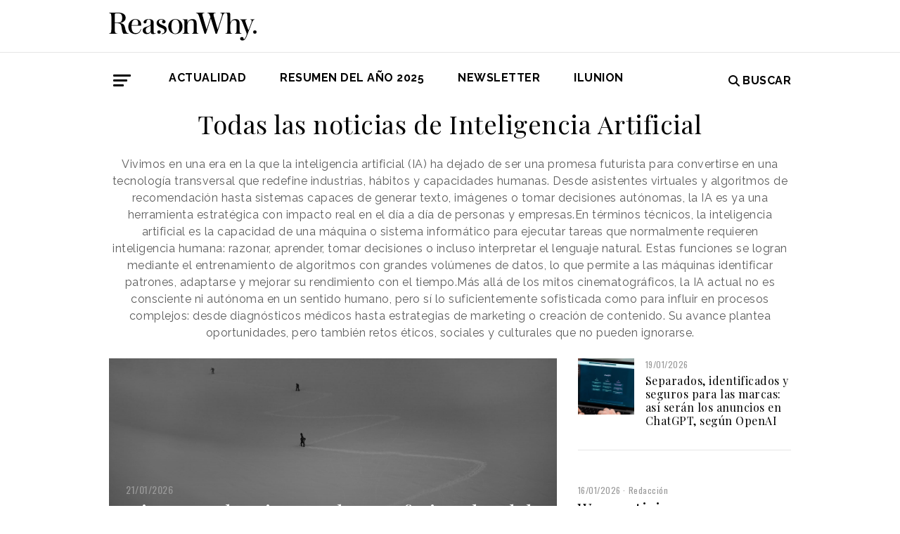

--- FILE ---
content_type: text/html; charset=UTF-8
request_url: https://www.reasonwhy.es/noticias-sobre/inteligencia-artificial
body_size: 8091
content:
<!DOCTYPE html>
<html lang="es">
    <head>
        <meta charset="utf-8"/>
        <title>Todas las noticias de Inteligencia Artificial | Reason Why</title>
        <meta name="viewport" content="width=device-width, initial-scale=1">
            <link rel="apple-touch-icon" sizes="180x180" href="/build/images/apple-touch-icon.png">
    <link rel="icon" type="image/png" sizes="32x32" href="/build/images/favicon-32x32.png">
    <link rel="icon" type="image/png" sizes="16x16" href="/build/images/favicon-16x16.png">
    <meta name="theme-color" content="#ffffff">
            <meta name="lang" content="es">
<link rel="canonical" href=""/>
<!-- Primary Meta Tags -->
<meta name="title" content="Todas las noticias de Inteligencia Artificial | Reason Why"/>
<meta name="description" content=""/>
<!-- Open Graph / Facebook -->
<meta property="og:site_name" content="Reason Why"/>
<meta property="og:type" content="article"/>
<meta property="og:url" content="https://www.reasonwhy.es/noticias-sobre/inteligencia-artificial"/>
<meta property="og:title" content="Inteligencia Artificial"/>
<meta property="og:description" content=""/>

<!-- Twitter -->
<meta name="twitter:site" content="@ReasonWhy"/>
<meta name="twitter:card" content="summary_large_image"/>
<meta name="twitter:url" content="https://www.reasonwhy.es/noticias-sobre/inteligencia-artificial"/>
<meta name="twitter:title" content="Inteligencia Artificial"/>
<meta name="twitter:description" content=""/>
<!-- Itemprop -->
<meta itemprop="name" content="Inteligencia Artificial"/>

            <link rel="stylesheet" href="/build/vendors~cms~front~front_serie.03f13691.css"><link rel="stylesheet" href="/build/front~front_serie.e8f9f62d.css">
            
            <!-- Google Tag Manager -->
        <script>(function (w, d, s, l, i) {
                w[l] = w[l] || [];
                w[l].push({
                    'gtm.start':
                        new Date().getTime(), event: 'gtm.js'
                });
                var f = d.getElementsByTagName(s)[0],
                    j = d.createElement(s), dl = l != 'dataLayer' ? '&l=' + l : '';
                j.async = true;
                j.src =
                    'https://www.googletagmanager.com/gtm.js?id=' + i + dl;
                f.parentNode.insertBefore(j, f);
            })(window, document, 'script', 'dataLayer', 'GTM-59X2235Q');</script>
        <!-- End Google Tag Manager -->
        <script type="text/javascript">
            (function (c, l, a, r, i, t, y) {
                c[a] = c[a] || function () {
                    (c[a].q = c[a].q || []).push(arguments)
                };
                t = l.createElement(r);
                t.async = 1;
                t.src = "https://www.clarity.ms/tag/" + i;
                y = l.getElementsByTagName(r)[0];
                y.parentNode.insertBefore(t, y);
            })(window, document, "clarity", "script", "g815nyfmst");
        </script>
    
        
    </head>
    <body class="" >
                    <!-- Google Tag Manager (noscript) -->
        <noscript>
            <iframe src="https://www.googletagmanager.com/ns.html?id=GTM-59X2235Q"
                    height="0" width="0" style="display:none;visibility:hidden"></iframe>
        </noscript>
        <!-- End Google Tag Manager (noscript) -->
    
                        <header id="header">
    
    
    
    <div class="container">
        <h1 class="logo-main text-center text-sm-left">
            <a href="/" rel="home" class="border-0" title="Ir a ReasonWhy Actualidad e Investigación sobre Marketing y Economía Digital">
                <img class="img-fluid" src="/build/images/logotipo_reason_why.svg" alt="ReasonWhy Actualidad e Investigación sobre Marketing y Economía Digital" width="210" />
            </a>
        </h1>
    </div>
    <hr class="hr hr-s-header hr-header d-print-none">
    <div id="menu-toggle" class="pt-3 d-none d-print-none">
    <div class="container">
        <div class="d-flex justify-content-between mb-5">
            <div class="logo">
                <a href="/" class="border-0" rel="home" title="Inicio">
                    <img src="/build/images/logotipo_reason_why.svg" alt="ReasonWhy Actualidad e Investigación sobre Marketing y Economía Digital" width="210" />
                </a>
            </div>
            <button id="cerrar-menu-toggle" class="btn-menu-toggle">
                <i class="fas fa-times fa-2x"></i>
            </button>
        </div>
    </div>
    <div class="container enlaces-menu">
        <div class="secciones">
            <h3 class="text-uppercase font-weight-bold">Secciones</h3>
            <div class="separador"></div>
            <ul class="d-flex flex-column list-unstyled">
                <li>
                    <a href="/actualidad" title="Actualidad">Actualidad</a>
                </li>
                <li>
                    <a href="/podcast" title="Podcast">Podcast</a>
                </li>
                <li>
                    <a href="/opinion" title="Opinión">Opinión</a>
                </li>
                <li>
                    <a href="/reportajes" title="Reportajes">Reportajes</a>
                </li>
                <li>
                    <a href="/especiales" title="Especiales">Especiales</a>
                </li>
            </ul>
        </div>
        <div class="categorias">
            <h3 class="text-uppercase font-weight-bold">Temas del momento</h3>
            <div class="separador"></div>
            <div class="temas-momento">
                <h5>
    <a href="/noticias-sobre/campanas-de-publicidad">Campañas de Publicidad</a>
</h5>
<h5>
    <a href="/noticias-sobre/anuncios">Anuncios</a>
</h5>
<h5>
    <a href="/noticias-sobre/marcas">Marcas</a>
</h5>
<h5>
    <a href="/noticias-sobre/marketing">Marketing</a>
</h5>
<h5>
    <a href="/noticias-sobre/publicidad">Publicidad</a>
</h5>
<h5>
    <a href="/noticias-sobre/estrategias">Estrategias</a>
</h5>
<h5>
    <a href="/noticias-sobre/publicidad-exterior">Publicidad Exterior</a>
</h5>
<h5>
    <a href="/noticias-sobre/tendencias">Tendencias</a>
</h5>
<h5>
    <a href="/noticias-sobre/moda">Moda</a>
</h5>
<h5>
    <a href="/noticias-sobre/inteligencia-artificial">Inteligencia Artificial</a>
</h5>

            </div>
        </div>
        <div class="noticias-menu">
            <div class="noticia-menu-container">
                <div class="noticia-menu noticia1">
                
    <article class="base m-lg-0 m-auto w-lg-350px">
                                    <figure>
                    <a href="/actualidad/tendencias-marketing-tiktok-2026-realismo-curiosidad-roi-emocional" class="border-0" target="_blank">
                        <img src="/media/cache/normal/selfie-movil-chica.jpg" class="img-fluid"
                             alt="Una chica posando entre globos rosas con un marco en forma de teléfono móvil sobre la cara" title="Realismo, curiosidad y ROI emocional: las tres tendencias de marketing para TikTok este año" loading="lazy"/>
                    </a>
                    
                </figure>
                                        <footer class="fecha-autor text-12 mt-4 mb-1">
                <span class="fecha">15/01/2026</span>
                <span class="autor">Redacción</span>
            </footer>
                            <span class="autorPortada text-12">    </span>
                <header>
            <h3 class="title text-22">
                <a href="/actualidad/tendencias-marketing-tiktok-2026-realismo-curiosidad-roi-emocional"
                   class="border-0" target="_blank"><p>Realismo, curiosidad y ROI emocional: las tres tendencias de marketing para TikTok este año</p></a>
            </h3>
                    </header>
    </article>


                </div>
                <div class="noticia-menu noticia2">
                
    <article class="base m-lg-0 m-auto w-lg-350px">
                                    <figure>
                    <a href="/actualidad/nvidia-supera-facebook-ranking-marcas-valiosas-brand-finance-2026" class="border-0" target="_blank">
                        <img src="/media/cache/normal/nvidia-brand-finance-2026.jpg" class="img-fluid"
                             alt="Sede central de Nvidia" title="Nvidia ya supera el valor de marca de TikTok o Facebook, según Brand Finance" loading="lazy"/>
                    </a>
                        <div class="iconos">
                                </div>

                </figure>
                                        <footer class="fecha-autor text-12 mt-4 mb-1">
                <span class="fecha">20/01/2026</span>
                <span class="autor">Redacción</span>
            </footer>
                            <span class="autorPortada text-12">    </span>
                <header>
            <h3 class="title text-22">
                <a href="/actualidad/nvidia-supera-facebook-ranking-marcas-valiosas-brand-finance-2026"
                   class="border-0" target="_blank"><p>Nvidia ya supera el valor de marca de TikTok o Facebook, según Brand Finance</p></a>
            </h3>
                    </header>
    </article>


                </div>
            </div>
        </div>
    </div>
    
    <div class="social py-4">
        <div class="container">
            <div class="row">
                <div class="social-content">
                    <div class="rrss">
                        <a href="http://open.spotify.com/show/3HV7k3We2ViSh9yUcuQvei?si=BwzE6WmtQReLpD3zGdICCA" target="_blank" class="social mx-2" style="background: #000;color: #fff;border-radius: 50%;display: flex;justify-content: center;align-items: center;"><i class="fab fa-spotify" style="color: #fff;font-size: 22px;"></i></a>
                        <a href="http://www.linkedin.com/company/reasonwhy-es" target="_blank" class="social mx-2" style="background: #000;color: #fff;border-radius: 50%;display: flex;justify-content: center;align-items: center;"><i class="fab fa-linkedin-in" style="color: #fff;font-size: 22px;"></i></a>
                        <a href="https://twitter.com/intent/follow?source=followbutton&variant=1.0&screen_name=ReasonWhy" target="_blank" class="social mx-2" style="background: #000;color: #fff;border-radius: 50%;display: flex;justify-content: center;align-items: center;"><i class="fa-brands fa-x-twitter" style="color: #fff;font-size: 22px;margin-left: 2px;"></i></a>
                    </div>
                    <a href="https://reasonwhynewsletter.paperform.co/" class="enlace-header">suscríbete a la newsletter</a>
                    <div class="enlaces-content">
                        <div class="enlaces-column">
                            <a href="/reportaje/oficinas-madrid-reason-why-diseno-arquitectura-interiores" class="enlace-header-small">nosotros</a>
                            <a href="/media/library/dossier_reasonwhy.pdf" class="enlace-header-small">descargar dossier</a>
                        </div>
                        <div class="enlaces-column">
                            <a href="/new-business" class="enlace-header-small">publicidad</a>
                            <a href="/cdn-cgi/l/email-protection#b8d1d6ded7f8caddd9cbd7d6cfd0c196ddcb" class="enlace-header-small">contacto</a>
                        </div>
                    </div>
                </div>
            </div>
        </div>
    </div>
</div>

    <div id="header-sticky" class="text-uppercase font-weight-bold align-items-center d-print-none">
    <div class="d-flex header-sticky-content">
        <button id="abrir-menu-toggle-sticky" class="btn-menu-toggle my-3 mr-3 p-0">
            <span class="icon-bar ib-white"></span>
            <span class="icon-bar ib-white ib-mid"></span>
            <span class="icon-bar ib-white ib-bot"></span>
        </button>
        <div class="separador"></div>
        <a href="/" rel="home" class="m-3 border-0 logo-sticky" title="Ir a ReasonWhy Actualidad e Investigación sobre Marketing y Economía Digital">
            <img src="/build/images/logo_reason_why_blanco.svg" alt="ReasonWhy Actualidad e Investigación sobre Marketing y Economía Digital" width="210" />
        </a>
    </div>
</div>

    <div id="menu" class="container text-uppercase font-weight-bold pb-4 mt-4 d-print-none">
    <button id="abrir-menu-toggle" class="btn-menu-toggle">
        <span class="icon-bar"></span>
        <span class="icon-bar ib-mid"></span>
        <span class="icon-bar ib-bot"></span>
    </button>
    <ul class="d-none d-md-flex list-unstyled menu">
        
    <li>
                <a id="menu" target="_blank"  href="https://www.reasonwhy.es/actualidad" style="color: #000000;">
           <label>Actualidad </label>
        </a>
            </li>
    <li>
                <a id="menu" target="_blank"  href="https://www.reasonwhy.es/resumen-ano-2025" style="color: #000000;">
           <label>RESUMEN DEL AÑO 2025 </label>
        </a>
            </li>
    <li>
                <a id="menu" target="_blank"  href="https://reasonwhynewsletter.paperform.co/?utm-source=menu" style="color: #000000;">
           <label>Newsletter </label>
        </a>
            </li>
    <li>
                <a id="menu" target="_blank"  href="https://www.reasonwhy.es/actualidad/documental-asi-se-hizo-cambiando-forma-ver-valor-decimo-aniversario-ilunion" style="color: #000000;">
           <label>ILUNION </label>
        </a>
            </li>

    </ul>
    <form action="/buscador" id="buscador" class="buscador-form container d-flex align-items-center" method="get">
        <i class="fas fa-search fa-2x mr-4"></i>
        <input type="search" id="busqueda" class="busqueda-input" name="busqueda" placeholder="Buscar noticias" autocomplete="off"/>
    </form>
    <label for="busqueda" class="ml-auto d-flex align-items-center my-auto">
        <i class="fas fa-search mr-1"></i> Buscar
    </label>
</div>
    </header>

                <div id="main">
            <div class="container">
        <h3 class="mb-4 title text-36 text-center">Todas las noticias de Inteligencia Artificial</h3>
                    <p class="mb-4 text-center"> Vivimos en una era en la que la inteligencia artificial (IA) ha dejado de ser una promesa futurista para convertirse en una tecnología transversal que redefine industrias, hábitos y capacidades humanas. Desde asistentes virtuales y algoritmos de recomendación hasta sistemas capaces de generar texto, imágenes o tomar decisiones autónomas, la IA es ya una herramienta estratégica con impacto real en el día a día de personas y empresas.En términos técnicos, la inteligencia artificial es la capacidad de una máquina o sistema informático para ejecutar tareas que normalmente requieren inteligencia humana: razonar, aprender, tomar decisiones o incluso interpretar el lenguaje natural. Estas funciones se logran mediante el entrenamiento de algoritmos con grandes volúmenes de datos, lo que permite a las máquinas identificar patrones, adaptarse y mejorar su rendimiento con el tiempo.Más allá de los mitos cinematográficos, la IA actual no es consciente ni autónoma en un sentido humano, pero sí lo suficientemente sofisticada como para influir en procesos complejos: desde diagnósticos médicos hasta estrategias de marketing o creación de contenido. Su avance plantea oportunidades, pero también retos éticos, sociales y culturales que no pueden ignorarse.</p>
         
        <div class="row">
             
                                      
                        <div class="col-md-8 mb-4 mb-md-0 no-padding-sm"> 
                                <article class="destacada d-flex flex-column justify-content-end pb-2 pb-sm-4"
             style="background:linear-gradient(rgba(0, 0, 0, 0.1),rgba(0, 0, 0, 0.7)),url(/media/cache/destacada/hoja-de-ruta-tendencias.jpg)">
                    <footer class="fecha-autor text-14 mb-1">
                <span class="fecha px-4">21/01/2026</span>
            </footer>
                            <span class="autorPortada text-14 px-4">    </span>
                <h3 class="title text-30 text-22-sm px-4">
            <a href="/actualidad/tendencias-marketing-2026-global-web-index" target="_blank"
               class="border-0"><p>Cinco tendencias que los profesionales del marketing no deberían subestimar este 2026</p></a>
        </h3>
        
        <a href="/actualidad/tendencias-marketing-2026-global-web-index" class="border-0" target="_blank"></a>
        <div class="entradilla px-4 mt-2">
                            Según un informe de GWI, los consumidores afirman una cosa y hacen otra en ámbitos como la sostenibilidad.
                    </div>
    </article>
 
                        </div>
                                                     
                                                                <div class="col-md-4">
                                <div class="row"> 
                                    <div class="col-md-12 col-sm-6">
                                            <article class="breve d-flex m-lg-0 m-auto w-lg-350px">
                                    <figure class="mr-3 mb-0">
                    <a href="/actualidad/openai-pruebas-publicidad-anuncios-chatgpt" class="border-0" target="_blank">
                        <img src="/media/cache/cuadrada/chatgpt-ordenador.jpg" class="img-fluid"
                             alt="Persona usando ChatGPT en el ordenador" title="Separados, identificados y seguros para las marcas: así serán los anuncios en ChatGPT, según OpenAI" loading="lazy"/>
                    </a>
                </figure>
                
                            <div>
                            <footer class="fecha-autor text-12 mb-1">
                    <span class="fecha">19/01/2026</span>
                </footer>
                                        <span class="autorPortada text-12">    </span>
                        <header>
                <h3 class="title text-base">
                    <a href="/actualidad/openai-pruebas-publicidad-anuncios-chatgpt" target="_blank"
                       class="border-0"><p>Separados, identificados y seguros para las marcas: así serán los anuncios en ChatGPT, según OpenAI</p></a>
                </h3>
                
            </header>
        </div>
    </article>

                                        <hr class="mt-3 mb-4 d-sm-none d-md-block">
                                    </div>  
                                                                 
                                                                        <div class="col-md-12 col-sm-6">
                                            <article class="base m-lg-0 m-auto w-lg-350px">
                            <footer class="fecha-autor text-12 mt-4 mb-1">
                <span class="fecha">16/01/2026</span>
                <span class="autor">Redacción</span>
            </footer>
                            <span class="autorPortada text-12">    </span>
                <header>
            <h3 class="title text-22">
                <a href="/actualidad/warc-informe-futuro-planificacion-medios-2026"
                   class="border-0" target="_blank"><p>Warc anticipa un nuevo modelo de planificación de medios que pasa por la IA y los creadores</p></a>
            </h3>
                                                La planificación se vuelve sistémica, la búsqueda se redefine por la IA y los creadores se consolidan como pilar de construcción de marca.
                                    </header>
    </article>

                                    </div> 
                                </div>
                            </div>    
                            <div class="col-md-12 mb-4 mt-4">
                                <hr class="w-100">       
                            </div >    
                                                     
                                                                <div class="col-md-4">
                                    <article class="base m-lg-0 m-auto w-lg-350px">
                                    <figure>
                    <a href="/actualidad/matthew-mcconaughey-registra-marca-lucha-inteligencia-artificial" class="border-0" target="_blank">
                        <img src="/media/cache/normal/matthew-mcconaughey.jpg" class="img-fluid"
                             alt="Matthew McConaughey" title="Matthew McConaughey se registra como marca para combatir el uso indebido de su imagen por la IA" loading="lazy"/>
                    </a>
                    
                </figure>
                                                <span class="autorPortada text-12">    </span>
                <header>
            <h3 class="title text-22">
                <a href="/actualidad/matthew-mcconaughey-registra-marca-lucha-inteligencia-artificial"
                   class="border-0" target="_blank"><p>Matthew McConaughey se registra como marca para combatir el uso indebido de su imagen por la Inteligencia Artificial</p></a>
            </h3>
                                                El actor busca defenderse ante aplicaciones o usuarios que simulen su apariencia con IA sin permiso.
                                    </header>
    </article>

                                 <hr class="my-4 w-md-350px">
                            </div> 
                                                 
                                                                <div class="col-md-4">
                                    <article class="base m-lg-0 m-auto w-lg-350px">
                                    <figure>
                    <a href="/actualidad/lego-da-voz-ninos-para-definir-como-debe-usarse-inteligencia-artificial-escuela" class="border-0" target="_blank">
                        <img src="/media/cache/normal/lego-ia-en-colegios.jpg" class="img-fluid"
                             alt="Un grupo de niños con pancartas que muestran mensajes sobre cómo debe usarse la IA" title="Lego da voz a los niños para definir cómo debe usarse la inteligencia artificial en la escuela" loading="lazy"/>
                    </a>
                        <div class="iconos">
                                </div>

                </figure>
                                                <span class="autorPortada text-12">    </span>
                <header>
            <h3 class="title text-22">
                <a href="/actualidad/lego-da-voz-ninos-para-definir-como-debe-usarse-inteligencia-artificial-escuela"
                   class="border-0" target="_blank"><p>Lego da voz a los niños para definir cómo debe usarse la inteligencia artificial en la escuela</p></a>
            </h3>
                                                La marca propone escuchar a los niños para definir las reglas del uso de la IA en un contexto en el que profesores y sistemas educativos reconocen no estar preparados.
                                    </header>
    </article>

                                 <hr class="my-4 w-md-350px">
                            </div> 
                                                 
                                                                <div class="col-md-4">
                                    <article class="base m-lg-0 m-auto w-lg-350px">
                                    <figure>
                    <a href="/actualidad/informe-microsoft-adopcion-global-inteligencia-artificial-2025-brecha-digital-regiones" class="border-0" target="_blank">
                        <img src="/media/cache/normal/mapa-mundi.jpg" class="img-fluid"
                             alt="Un mapa mundi estilo acuarela con colores para las diferentes regiones del mundo" title="La adopción global de la Inteligencia Artificial aceleró en 2025, pero amplía la brecha digital entre regiones" loading="lazy"/>
                    </a>
                        <div class="iconos">
                                                    </div>

                </figure>
                                                <span class="autorPortada text-12">    </span>
                <header>
            <h3 class="title text-22">
                <a href="/actualidad/informe-microsoft-adopcion-global-inteligencia-artificial-2025-brecha-digital-regiones"
                   class="border-0" target="_blank"><p>La adopción global de la Inteligencia Artificial aceleró en 2025, pero amplía la brecha digital entre regiones</p></a>
            </h3>
                                                La adopción global de la inteligencia artificial alcanzó al 16,3% de la población en 2025, según Microsoft.
                                    </header>
    </article>

                                 <hr class="my-4 w-md-350px">
                            </div> 
                                                 
                                                            <div class="col-md-4">
                                <article class="base m-lg-0 m-auto w-lg-350px">
                                    <figure>
                    <a href="/actualidad/google-compras-inteligencia-artificial-gemini-retail" class="border-0" target="_blank">
                        <img src="/media/cache/normal/google-gemini-compras.jpg" class="img-fluid"
                             alt="Un mano sujetando un móvil sobre el que hay dos bolsos" title="Google se asocia con Walmart, Shopify y otros grandes comercios para permitir la compra en Gemini" loading="lazy"/>
                    </a>
                        <div class="iconos">
                                </div>

                </figure>
                                        <footer class="fecha-autor text-12 mt-4 mb-1">
                <span class="fecha">12/01/2026</span>
                <span class="autor">Redacción</span>
            </footer>
                            <span class="autorPortada text-12">    </span>
                <header>
            <h3 class="title text-22">
                <a href="/actualidad/google-compras-inteligencia-artificial-gemini-retail"
                   class="border-0" target="_blank"><p>Google se asocia con Walmart, Shopify y otros grandes comercios para permitir la compra en Gemini</p></a>
            </h3>
                    </header>
    </article>

                            <hr class="my-4">
                        </div>
                                                 
                                                            <div class="col-md-4">
                                <article class="base m-lg-0 m-auto w-lg-350px">
                                    <figure>
                    <a href="/actualidad/jonas-brothers-parodian-publicidad-ia-anuncio-almond-breeze" class="border-0" target="_blank">
                        <img src="/media/cache/normal/jonas-brothers-almond-breeze.jpg" class="img-fluid"
                             alt="Kevin Jonas en un anuncio de Almond Breeze" title="Los Jonas Brothers parodian la publicidad con IA y celebran los básicos del marketing en el nuevo anuncio de Almond Breeze" loading="lazy"/>
                    </a>
                        <div class="iconos">
                                </div>

                </figure>
                                        <footer class="fecha-autor text-12 mt-4 mb-1">
                <span class="fecha">08/01/2026</span>
                <span class="autor">Redacción</span>
            </footer>
                            <span class="autorPortada text-12">    </span>
                <header>
            <h3 class="title text-22">
                <a href="/actualidad/jonas-brothers-parodian-publicidad-ia-anuncio-almond-breeze"
                   class="border-0" target="_blank"><p>Los Jonas Brothers parodian la publicidad con IA y celebran los básicos del marketing en el nuevo anuncio de Almond Breeze</p></a>
            </h3>
                    </header>
    </article>

                            <hr class="my-4">
                        </div>
                                                 
                                                            <div class="col-md-4">
                                <article class="base m-lg-0 m-auto w-lg-350px">
                                    <figure>
                    <a href="/actualidad/openai-lanza-chatgpt-salud-consultas-bienestar" class="border-0" target="_blank">
                        <img src="/media/cache/normal/openai-chatgpt-salud.jpg" class="img-fluid"
                             alt="Interfaz de ChatGPT Salud" title="OpenAI se adentra en la salud digital con ChatGPT Salud, una versión del chatbot para consultas médicas" loading="lazy"/>
                    </a>
                        <div class="iconos">
                                </div>

                </figure>
                                        <footer class="fecha-autor text-12 mt-4 mb-1">
                <span class="fecha">08/01/2026</span>
                <span class="autor">Redacción</span>
            </footer>
                            <span class="autorPortada text-12">    </span>
                <header>
            <h3 class="title text-22">
                <a href="/actualidad/openai-lanza-chatgpt-salud-consultas-bienestar"
                   class="border-0" target="_blank"><p>OpenAI se adentra en la salud digital con ChatGPT Salud, una versión del chatbot para consultas médicas</p></a>
            </h3>
                    </header>
    </article>

                            <hr class="my-4">
                        </div>
                                                 
                                                            <div class="col-md-4">
                                <article class="base m-lg-0 m-auto w-lg-350px">
                                    <figure>
                    <a href="/actualidad/havas-acelera-transformacion-inteligencia-artificial-ava-portal-modelos-llm-grupo" class="border-0" target="_blank">
                        <img src="/media/cache/normal/ava-portal-havas-transformacion-mariposa.jpg" class="img-fluid"
                             alt="Una bailarina que salta y despliega unas alas de mariposa como si fueran una vidriera con colores" title="Havas acelera su transformación en Inteligencia Artificial con AVA, un portal de modelos LLM para todo el grupo" loading="lazy"/>
                    </a>
                        <div class="iconos">
                                </div>

                </figure>
                                        <footer class="fecha-autor text-12 mt-4 mb-1">
                <span class="fecha">08/01/2026</span>
                <span class="autor">Redacción</span>
            </footer>
                            <span class="autorPortada text-12">    </span>
                <header>
            <h3 class="title text-22">
                <a href="/actualidad/havas-acelera-transformacion-inteligencia-artificial-ava-portal-modelos-llm-grupo"
                   class="border-0" target="_blank"><p>Havas acelera su transformación en Inteligencia Artificial con AVA, un portal de modelos LLM para todo el grupo</p></a>
            </h3>
                    </header>
    </article>

                            <hr class="my-4">
                        </div>
                                                 
                                                            <div class="col-md-4">
                                <article class="base m-lg-0 m-auto w-lg-350px">
                                    <figure>
                    <a href="/actualidad/wpp-libreria-agentes-inteligencia-artificial-democratizar-experiencia" class="border-0" target="_blank">
                        <img src="/media/cache/normal/wpp-agent-hub.jpg" class="img-fluid"
                             alt="" title="" loading="lazy"/>
                    </a>
                    
                </figure>
                                        <footer class="fecha-autor text-12 mt-4 mb-1">
                <span class="fecha">07/01/2026</span>
                <span class="autor">Redacción</span>
            </footer>
                            <span class="autorPortada text-12">    </span>
                <header>
            <h3 class="title text-22">
                <a href="/actualidad/wpp-libreria-agentes-inteligencia-artificial-democratizar-experiencia"
                   class="border-0" target="_blank"><p>WPP lanza una librería de agentes de IA que “escalan” su inteligencia colectiva</p></a>
            </h3>
                    </header>
    </article>

                            <hr class="my-4">
                        </div>
                                                 
                                                            <div class="col-md-4">
                                <article class="base m-lg-0 m-auto w-lg-350px">
                                    <figure>
                    <a href="/actualidad/adam-mosseri-instagram-autenticidad-inteligencia-artificial" class="border-0" target="_blank">
                        <img src="/media/cache/normal/instagram-autenticidad-adam-mosseri.jpg" class="img-fluid"
                             alt="" title="" loading="lazy"/>
                    </a>
                    
                </figure>
                                        <footer class="fecha-autor text-12 mt-4 mb-1">
                <span class="fecha">07/01/2026</span>
                <span class="autor">Redacción</span>
            </footer>
                            <span class="autorPortada text-12">    </span>
                <header>
            <h3 class="title text-22">
                <a href="/actualidad/adam-mosseri-instagram-autenticidad-inteligencia-artificial"
                   class="border-0" target="_blank"><p>Adam Mosseri (Instagram): “La autenticidad se está convirtiendo rápidamente en un recurso escaso”</p></a>
            </h3>
                    </header>
    </article>

                            <hr class="my-4">
                        </div>
                                                 
                                                            <div class="col-md-4">
                                <article class="base m-lg-0 m-auto w-lg-350px">
                                    <figure>
                    <a href="/actualidad/lg-avanza-robotica-hogar-presentacion-cloid" class="border-0" target="_blank">
                        <img src="/media/cache/normal/lg-robot-hogar-2026.jpg" class="img-fluid"
                             alt="" title="" loading="lazy"/>
                    </a>
                        <div class="iconos">
                                </div>

                </figure>
                                        <footer class="fecha-autor text-12 mt-4 mb-1">
                <span class="fecha">07/01/2026</span>
                <span class="autor">Redacción</span>
            </footer>
                            <span class="autorPortada text-12">    </span>
                <header>
            <h3 class="title text-22">
                <a href="/actualidad/lg-avanza-robotica-hogar-presentacion-cloid"
                   class="border-0" target="_blank"><p>LG avanza en la robótica para el hogar con CLOiD, que incorpora Inteligencia Artificial</p></a>
            </h3>
                    </header>
    </article>

                            <hr class="my-4">
                        </div>
                                                 
                                                            <div class="col-md-4">
                                <article class="base m-lg-0 m-auto w-lg-350px">
                                    <figure>
                    <a href="/actualidad/foco-eficacia-ia-colaboracion-aumentada-predicciones-wfa-2026" class="border-0" target="_blank">
                        <img src="/media/cache/normal/predicciones-wfa-2026.jpg" class="img-fluid"
                             alt="Bola de cristal con luces amarillas" title="Las predicciones de WFA para 2026: foco en la eficacia de la IA o la colaboración aumentada" loading="lazy"/>
                    </a>
                    
                </figure>
                                        <footer class="fecha-autor text-12 mt-4 mb-1">
                <span class="fecha">18/12/2025</span>
                <span class="autor">Redacción</span>
            </footer>
                            <span class="autorPortada text-12">    </span>
                <header>
            <h3 class="title text-22">
                <a href="/actualidad/foco-eficacia-ia-colaboracion-aumentada-predicciones-wfa-2026"
                   class="border-0" target="_blank"><p>Las predicciones de la WFA para 2026: foco en la eficacia de la IA o la colaboración aumentada</p></a>
            </h3>
                    </header>
    </article>

                            <hr class="my-4">
                        </div>
                                                 
                                                            <div class="col-md-4">
                                <article class="base m-lg-0 m-auto w-lg-350px">
                                    <figure>
                    <a href="/actualidad/tendencia-linkedin-roast-criticar-perfiles-ia-ego-corporativo" class="border-0" target="_blank">
                        <img src="/media/cache/normal/linkedin-roast-perfil.jpg" class="img-fluid"
                             alt="Perfil de LinkedIn lleno de garabatos rojos" title="LinkedIn se llena de garabatos rojos: la tendencia a criticar los perfiles con IA y evidenciar el ego corporativo" loading="lazy"/>
                    </a>
                        <div class="iconos">
                                </div>

                </figure>
                                        <footer class="fecha-autor text-12 mt-4 mb-1">
                <span class="fecha">17/12/2025</span>
                <span class="autor">Redacción</span>
            </footer>
                            <span class="autorPortada text-12">    </span>
                <header>
            <h3 class="title text-22">
                <a href="/actualidad/tendencia-linkedin-roast-criticar-perfiles-ia-ego-corporativo"
                   class="border-0" target="_blank"><p>LinkedIn se llena de garabatos rojos: la tendencia a criticar los perfiles con IA y evidenciar el ego corporativo</p></a>
            </h3>
                    </header>
    </article>

                            <hr class="my-4">
                        </div>
                                                 
                                                            <div class="col-md-4">
                                <article class="base m-lg-0 m-auto w-lg-350px">
                                    <figure>
                    <a href="/actualidad/slop-palabra-ano-diccionario-merriam-webster-2025" class="border-0" target="_blank">
                        <img src="/media/cache/normal/slop-palabra-ano-merriam-webster.jpg" class="img-fluid"
                             alt="Dos robots" title="“Slop”es la Palabra del Año para el diccionario Merriam-Webster" loading="lazy"/>
                    </a>
                    
                </figure>
                                        <footer class="fecha-autor text-12 mt-4 mb-1">
                <span class="fecha">16/12/2025</span>
                <span class="autor">Redacción</span>
            </footer>
                            <span class="autorPortada text-12">    </span>
                <header>
            <h3 class="title text-22">
                <a href="/actualidad/slop-palabra-ano-diccionario-merriam-webster-2025"
                   class="border-0" target="_blank"><p>“Slop”es la Palabra del Año para el diccionario Merriam-Webster</p></a>
            </h3>
                    </header>
    </article>

                            <hr class="my-4">
                        </div>
                                                 
                                                            <div class="col-md-4">
                                <article class="base m-lg-0 m-auto w-lg-350px">
                                    <figure>
                    <a href="/actualidad/relacion-tecnologia-imaginacion-samsung-reino-unido-anuncio-navidad-2025" class="border-0" target="_blank">
                        <img src="/media/cache/normal/anuncio-navidad-samsung-reino-unido-2025.jpg" class="img-fluid"
                             alt="" title="" loading="lazy"/>
                    </a>
                        <div class="iconos">
                                </div>

                </figure>
                                        <footer class="fecha-autor text-12 mt-4 mb-1">
                <span class="fecha">16/12/2025</span>
                <span class="autor">Redacción</span>
            </footer>
                            <span class="autorPortada text-12">    </span>
                <header>
            <h3 class="title text-22">
                <a href="/actualidad/relacion-tecnologia-imaginacion-samsung-reino-unido-anuncio-navidad-2025"
                   class="border-0" target="_blank"><p>Samsung Reino Unido explora la conexión entre tecnología e imaginación en su anuncio de Navidad</p></a>
            </h3>
                    </header>
    </article>

                            <hr class="my-4">
                        </div>
                                                 
                                                            <div class="col-md-4">
                                <article class="base m-lg-0 m-auto w-lg-350px">
                                    <figure>
                    <a href="/actualidad/reivindicacion-casa-familiar-barcelo-hotel-group-anuncio-navidad-2025" class="border-0" target="_blank">
                        <img src="/media/cache/normal/hoteles-barcelo-anuncio-navidad-2025.jpg" class="img-fluid"
                             alt="Un niño y un abuelo dormido" title="Barceló reivindica la casa familiar como el mejor hotel del mundo en su anuncio de Navidad" loading="lazy"/>
                    </a>
                        <div class="iconos">
                                </div>

                </figure>
                                        <footer class="fecha-autor text-12 mt-4 mb-1">
                <span class="fecha">15/12/2025</span>
                <span class="autor">Redacción</span>
            </footer>
                            <span class="autorPortada text-12">    </span>
                <header>
            <h3 class="title text-22">
                <a href="/actualidad/reivindicacion-casa-familiar-barcelo-hotel-group-anuncio-navidad-2025"
                   class="border-0" target="_blank"><p>Barceló reivindica la casa familiar como el mejor hotel del mundo en su anuncio de Navidad</p></a>
            </h3>
                    </header>
    </article>

                            <hr class="my-4">
                        </div>
                                                                            <div class="col-12 text-center">
                    <ul class="pager">
                        
                                                                                                                                                            <li class="pager-current">1</li>
                                                                                                                                                    <li><a href="/noticias-sobre/inteligencia-artificial/page/2">2</a></li>
                                                                                                                                                                                    <li><a href="/noticias-sobre/inteligencia-artificial/page/3">3</a></li>
                                                                                                                                                                                    <li><a href="/noticias-sobre/inteligencia-artificial/page/4">4</a></li>
                                                                                                                                                                                                                                                                    <li class="pager-ellipsis">...</li>
                                                                                                                                                                                                                                                                                                                                                                                                                                                                                                                                                                                                                                                                                                                                                                                                                                                                                                                                                                                                                                                                                                                                                                                                                                                                                                                                                                                                                                                                                                                                                                                                                                                                                                                                                                                                                                                                                                                                                                                                                                                                                                                                                                                                                                                                                                                                                                                                                                                                                                                                                                                                                                                                                                                                                                                                                                                                                                                                                                                                                                                                                                                                                                                                                                                                                                                                                                                                                                                                                                                                                                                                                                                                                                                                                                                                                                                                                                                                                                                                                                                                                                                                                                                                                                                                                                                                                                                                                                                                                                                                                                                                                                                                                                                                                                                                                                                                                                                                                                                                                                                                                                                                                                                                                                                                                                                                                                                                                                                                                                                                                                                                                                                                                                                                                                                                                                                                                                                                                                                                                                                                                                                          

                                                    <li class="pager-next"><a href="/noticias-sobre/inteligencia-artificial/page/2">&rsaquo;</a></li>
                            <li class="pager-last last"><a href="/noticias-sobre/inteligencia-artificial/page/37">&raquo;</a></li>
                                            </ul>
                </div>
                    </div>
    </div>
    </div>
    <!-- /#main -->
            
        <footer id="footer" class="d-print-none">
    <div class="container">
        <div class="row">
            <div class="col-lg-3 col-md-12 text-center mb-4">
                <span rel="home" title="Inicio">
                    <img class="img-fluid" id="logo_footer" src="/build/images/rw_negro_footer.png" alt="Inicio" />
                </span>
            </div>
                        <div class="col-lg-3 col-md-6">
            <ul class="list-unstyled text-lg-left text-center">
                                                                    <a target="_blank"  href="/new-business" class="btn btn-white mb-3 btn-footer" style="color:#000000;">New Business y Publicidad</a>
                                                            </ul>
        </div>
                <div class="col-lg-3 col-md-6">
            <ul class="list-unstyled text-lg-left text-center">
                                                                    <a href="/cdn-cgi/l/email-protection#a3d1c6c7c2c0c0cacccde3d1c6c2d0cccdd4cbda8dc6d0" class="btn btn-white mb-3 btn-footer" style="color:#000000;">Contacto</a>
                                                            </ul>
        </div>
        
        </div>
        <hr>
        <div class="pb-2 text-center">
            <span class="mr-2">&copy 2026 Reason Why</span>
        </div>
        <div class="pb-2 text-center">
            <strong>Dirección:</strong> <span>Calle Antonio Pirala 29. Madrid, 28017</span>
        </div>
        <div class="pb-3 text-center">
            <strong>Teléfono:</strong> <span>91 8057172</span>
        </div>
    </div>
</footer>

                
        
                <script data-cfasync="false" src="/cdn-cgi/scripts/5c5dd728/cloudflare-static/email-decode.min.js"></script><script src="/build/runtime.6e3f3c3a.js"></script><script src="/build/vendors~cms~front~front_serie.052d71a9.js"></script><script src="/build/cms~front~front_serie.eac206f8.js"></script><script src="/build/front~front_serie.bb81578f.js"></script><script src="/build/front.4d6110e5.js"></script>
    <script>
        document.addEventListener('DOMContentLoaded', function() {
            const links = document.querySelectorAll('.noticia-content a');

            links.forEach(function(link) {
                link.setAttribute('target', '_blank');
            });
        });
    </script>
    <script defer src="https://static.cloudflareinsights.com/beacon.min.js/vcd15cbe7772f49c399c6a5babf22c1241717689176015" integrity="sha512-ZpsOmlRQV6y907TI0dKBHq9Md29nnaEIPlkf84rnaERnq6zvWvPUqr2ft8M1aS28oN72PdrCzSjY4U6VaAw1EQ==" data-cf-beacon='{"version":"2024.11.0","token":"e792700094254d529e01cac7a2c76633","r":1,"server_timing":{"name":{"cfCacheStatus":true,"cfEdge":true,"cfExtPri":true,"cfL4":true,"cfOrigin":true,"cfSpeedBrain":true},"location_startswith":null}}' crossorigin="anonymous"></script>
</body>
</html>